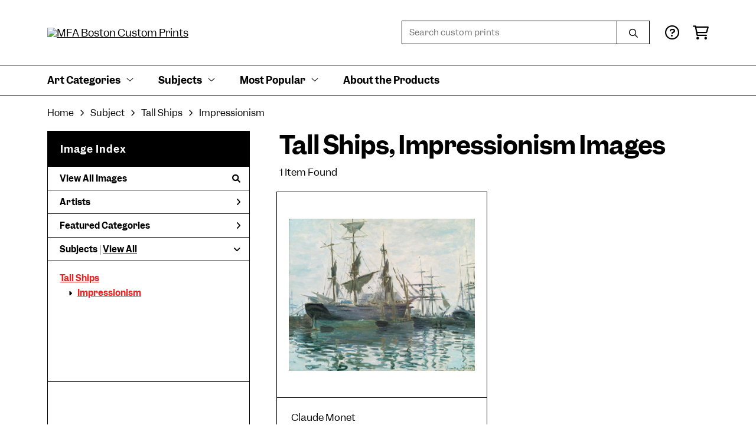

--- FILE ---
content_type: text/html; charset=UTF-8
request_url: https://customprints.mfa.org/search/style/impressionism/subject/tall+ships
body_size: 5505
content:
<!DOCTYPE html>
<html lang="en-US">
<head>
<meta charset="utf-8">
<title>Tall Ships, Impressionism Images Prints - MFA Boston Custom Prints | Custom Prints and Framing From the Museum of Fine Arts, Boston - customprints.mfa.org</title>
<meta name="viewport" content="width=device-width, initial-scale=1">
<meta http-equiv="content-type" content="text/html;charset=UTF-8">
<meta name="title" content="Tall Ships, Impressionism Images Prints - MFA Boston Custom Prints | Custom Prints and Framing From the Museum of Fine Arts, Boston - customprints.mfa.org">
<meta name="description" content="Tall Ships, Impressionism Images Custom Prints and Framing from the Museum of Fine Arts, Boston - (1 items). Archival paper prints and reproductions on canvas for your home or office.">
<meta name="csrf-token" content="FoVQVmMKRsfi796NisjTDqqahVW1m6pBiPwj2BxD">
<meta property="og:site_name" content="MFA Boston Custom Prints">
<meta property="og:title" content="Tall Ships, Impressionism Images Prints - MFA Boston Custom Prints | Custom Prints and Framing From the Museum of Fine Arts, Boston - customprints.mfa.org">
<meta property="og:url" content="https://customprints.mfa.org/search/subject/tall+ships/style/impressionism">
<link rel="canonical" href="https://customprints.mfa.org/search/subject/tall+ships/style/impressionism" />
<link rel="icon" type="image/ico" href="/img/museum_web/mfaboston/favicon-mfa.png">
<link rel="stylesheet" href="/css/museum_web/mfaboston/styles.css?v=ac5a7yrdsb4pa2vu" type="text/css" />
<link rel="stylesheet" href="/fonts/fontawesome6/css/all.min.css" type="text/css" />
<script src="//ajax.googleapis.com/ajax/libs/jquery/1.12.0/jquery.min.js"></script>
<script src="/js/jquery.autocomplete.min.js"></script>
<script src="/js/slick.min.js"></script>
<script src="/js/global-1-3.min.js"></script>
<script src="/js/museum_web/mfaboston/global.min.js?v=ac5a7yrdsb4pa2vu"></script>
<script src="/js/jquery.scrollUp.min.js"></script>
<script src="/js/jquery.expander.min.js"></script>
<script>
window.dataLayer = window.dataLayer || [];
window.dataLayer.push({
	'domain_config': {
		'domain_name': 'customprints.mfa.org',
		'ga4_id': 'G-YZ307CP6N4',
		'ga4_id_rollup': 'G-P3D19VJ3BP',
	}
});


</script>
 
<script>
window.dataLayer.push({
	'event': 'view_item_list',
	'ecommerce': {
		'impressions': [
			{
			'id': '479496',
			'name': 'Claude Monet, Ships in a Harbor, about 1873 (479496)',
			'position': 1,
			'list': '/search/subject/tall+ships/style/impressionism',
		},
			]
	}
});
</script>


<!-- Google Tag Manager - Imagelab -->
<script>(function(w,d,s,l,i){w[l]=w[l]||[];w[l].push({'gtm.start':
new Date().getTime(),event:'gtm.js'});var f=d.getElementsByTagName(s)[0],
j=d.createElement(s),dl=l!='dataLayer'?'&l='+l:'';j.async=true;j.src=
'https://www.googletagmanager.com/gtm.js?id='+i+dl;f.parentNode.insertBefore(j,f);
})(window,document,'script','dataLayer','GTM-5HLSXV2');</script>
<!-- End Google Tag Manager -->
</head>
<body>
<!-- Google Tag Manager (noscript) -->
<noscript><iframe src="https://www.googletagmanager.com/ns.html?id=GTM-5HLSXV2" height="0" width="0" style="display:none;visibility:hidden"></iframe></noscript>
<!-- End Google Tag Manager (noscript) -->
<div id="header" class="row header-desktop">
	<div class="header-wrapper">
		<div class="header-desktop-row">
			<div class="container">
				<div class="header-desktop-left">
					<a href="/" class="header-logo-link"><img src="/img/museum_web/mfaboston/mfaboston-custom-prints-stacked-1500-3.png" alt="MFA Boston Custom Prints" class="header-logo" data-gtm-event="header-logo"></a>
				</div>
				<div class="header-desktop-right">
					<div id="header-search-box-input-result">
						<input class="header-desktop-search-input" type="text" value="" placeholder="Search custom prints" name="q" id="autocomplete" onblur="this.value=''">
						<input type="button" class="header-desktop-search-button">
						<i class="far fa-search"></i>
						<i class="fad fa-spinner fa-spin search-spinner"></i>
					</div>
					<div class="header-icon">
						<a data-gtm-event="header-nav" href="/home/help"><i class="far fa-circle-question"></i></a>
					</div>
					<div class="header-icon header-cart-wrapper">
						<a data-gtm-event="header-nav" href="/cart"><i class="far fa-shopping-cart"></i></a><span id="header-cart-count"></span>
					</div>
				</div>
			</div>
		</div>
		<div class="header-desktop-row mega-menu">
			<div class="container">
				<div class="nav-full flex-vertical-center" id="header-desktop-nav-container">
					<div class="nav-item"><span>Art Categories</span><i class="fal fa-angle-down"></i>
<div class="sub-menu row">
<div class="sub-menu-full">
<div class="row">
<div class="four columns">
<ul class="sub-menu-list">
<li class="header">Artists by Category</li>
<li><a data-gtm-event="megamenu-art-categories-artists" href="/search/collection/american+art">American Artists</a></li>
<li><a data-gtm-event="megamenu-art-categories-artists" href="/search/collection/asian+art">Asian Artists</a></li>
<li><a data-gtm-event="megamenu-art-categories-artists" href="/search/collection/european+art">European Artists</a></li><br />
<li><a data-gtm-event="megamenu-art-categories-artists" href="/search/style/old+masters">Old Masters</a></li>
<li><a data-gtm-event="megamenu-art-categories-artists" href="/search/collection/new+england+artists">New England Artists</a></li>
<li><a data-gtm-event="megamenu-art-categories-artists" href="/search/collection/women+artists">Women Artists</a></li>
</ul>
</div>
<div class="four columns">
<ul class="sub-menu-list">
<li class="header">Art Movements</li>
<li><a data-gtm-event="megamenu-art-categories-art-movements" href="/search/style/impressionism">Impressionism</a></li>
<li><a data-gtm-event="megamenu-art-categories-art-movements" href="/search/style/post-impressionism">Post-Impressionism</a></li>
<li><a data-gtm-event="megamenu-art-categories-art-movements" href="/search/style/modernism">Modernism</a></li>
<li><a data-gtm-event="megamenu-art-categories-art-movements" href="/search/style/luminism">Luminism</a></li>
<li><a data-gtm-event="megamenu-art-categories-art-movements" href="/search/style/romanticism">Romanticism</a></li>
<li><a data-gtm-event="megamenu-art-categories-art-movements" href="/search/style/realism">Realism</a></li>
<li><a data-gtm-event="megamenu-art-categories-art-movements" href="/search/style/baroque">Baroque</a></li>
<li><a data-gtm-event="megamenu-art-categories-art-movements" href="/search/style/rococo">Rococo</a></li>
<li><a data-gtm-event="megamenu-art-categories-art-movements" href="/search/style/arts+and+crafts">Arts & Crafts</a></li>
<li><a data-gtm-event="megamenu-art-categories-art-movements" href="/search/style/art+nouveau">Art Nouveau</a></li>
</ul>
</div>
<div class="four columns">
<ul class="sub-menu-list">
<li class="header">Art by Time Period</li>
<li><a data-gtm-event="megamenu-art-categories-time-period" href="/search/collection/21st+century">21st century</a></li>
<li><a data-gtm-event="megamenu-art-categories-time-period" href="/search/collection/20th+century">20th century</a></li>
<li><a data-gtm-event="megamenu-art-categories-time-period" href="/search/collection/19th+century">19th century</a></li>
<li><a data-gtm-event="megamenu-art-categories-time-period" href="/search/collection/18th+century">18th century</a></li>
<li><a data-gtm-event="megamenu-art-categories-time-period" href="/search/collection/17th+century">17th century</a></li>
<li><a data-gtm-event="megamenu-art-categories-time-period" href="/search/collection/16th+century">16th century</a></li>
<li><a data-gtm-event="megamenu-art-categories-time-period" href="/search/collection/15th+century">15th century</a></li>
</ul>
</div>
</div>
<div class="row sub-menu-notice">
<div class="twelve columns">
<div class="sub-menu-notice-inner">
<div class="sub-menu-notice-separator">
<div class="sub-menu-notice-copy-wrap">
<div class="sub-menu-notice-copy">
Individually made-to-order for shipping within 10 business days
</div>
</div>
</div>
</div>
</div>
</div>
</div>
</div>
</div>
					<div class="nav-item"><span>Subjects</span><i class="fal fa-angle-down"></i>
<div class="sub-menu row">
<div class="sub-menu-full">
<div class="row">
<div class="three columns">
<ul class="sub-menu-list">
<li class="header">People & Activities</li>
<li><a data-gtm-event="megamenu-subjects-people" href="/search/subject/portraits">Portraits</a></li>
<li><a data-gtm-event="megamenu-subjects-people" href="/search/subject/leisure">Leisure</a></li>
<li><a data-gtm-event="megamenu-subjects-people" href="/search/subject/boats+and+ships">Boats and Ships</a></li>
<li><a data-gtm-event="megamenu-subjects-people" href="/search/subject/sports">Sports</a></li>
<li><a data-gtm-event="megamenu-subjects-people" href="/search/subject/music">Music</a></li>
<li><a data-gtm-event="megamenu-subjects-people" href="/search/subject/interiors">Interiors</a></li>
<li><a data-gtm-event="megamenu-subjects-people" href="/search/subject/fashion">Fashion</a></li>
<li><a data-gtm-event="megamenu-subjects-people" href="/search/collection/literary">Literary</a></li>
<li><a data-gtm-event="megamenu-subjects-people" href="/search/subject/religion+and+spirituality">Religion and Spirituality</a></li>
</ul>
</div>
<div class="three columns">
<ul class="sub-menu-list">
<li class="header">Landscapes & Seasons</li>
<li><a data-gtm-event="megamenu-subjects-landscapes-seasons" href="/search/subject/mountains">Mountains</a></li>
<li><a data-gtm-event="megamenu-subjects-landscapes-seasons" href="/search/subject/countryside">Countryside</a></li>
<li><a data-gtm-event="megamenu-subjects-landscapes-seasons" href="/search/subject/cityscape">Cities</a></li>
<li><a data-gtm-event="megamenu-subjects-landscapes-seasons" href="/search/subject/floral">Flowers</a></li>
<li><a data-gtm-event="megamenu-subjects-landscapes-seasons" href="/search/subject/ocean">Ocean</a></li>
<li><a data-gtm-event="megamenu-subjects-landscapes-seasons" href="/search/subject/animals">Animals</a></li>
<li><a data-gtm-event="megamenu-subjects-landscapes-seasons" href="/search/subject/spring">Spring</a></li>
<li><a data-gtm-event="megamenu-subjects-landscapes-seasons" href="/search/subject/summer">Summer</a></li>
<li><a data-gtm-event="megamenu-subjects-landscapes-seasons" href="/search/subject/fall">Fall</a></li>
<li><a data-gtm-event="megamenu-subjects-landscapes-seasons" href="/search/subject/winter">Winter</a></li>
</ul>
</div>
<div class="three columns">
<ul class="sub-menu-list">
<li class="header">Places</li>
<li><a data-gtm-event="megamenu-subjects-places" href="/search/subject/massachusetts">Massachusetts</a></li>
<li><a data-gtm-event="megamenu-subjects-places" href="/search/subject/maine">Maine</a></li>
<li><a data-gtm-event="megamenu-subjects-places" href="/search/subject/new+york">New York</a></li><br />
<li><a data-gtm-event="megamenu-subjects-places" href="/search/subject/france">France</a></li>
<li><a data-gtm-event="megamenu-subjects-places" href="/search/subject/italy">Italy</a></li>
<li><a data-gtm-event="megamenu-subjects-places" href="/search/subject/japan">Japan</a></li>
<li><a data-gtm-event="megamenu-subjects-places" href="/search/subject/switzerland">Switzerland</a></li>
<li><a data-gtm-event="megamenu-subjects-places" href="/search/subject/norway">Norway</a></li>
</ul>
</div>
<div class="three columns">
<ul class="sub-menu-list">
<li class="header">Art Mediums</li>
<li><a data-gtm-event="megamenu-subjects-mediums" href="/search/style/paintings">Paintings</a></li>
<li><a data-gtm-event="megamenu-subjects-mediums" href="/search/style/scrolls">Scrolls</a></li><br />
<li><a data-gtm-event="megamenu-subjects-mediums" href="/search/style/prints">Prints</a></li>
<li><a data-gtm-event="megamenu-subjects-mediums" href="/search/style/posters">Vintage Posters</a></li><br />
<li><a data-gtm-event="megamenu-subjects-mediums" href="/search/style/pastels">Pastels</a></li>
<li><a data-gtm-event="megamenu-subjects-mediums" href="/search/style/watercolors">Watercolors</a></li>
</ul>
</div>
</div>
<div class="row sub-menu-notice">
<div class="twelve columns">
<div class="sub-menu-notice-inner">
<div class="sub-menu-notice-separator">
<div class="sub-menu-notice-copy-wrap">
<div class="sub-menu-notice-copy">
Your Custom Prints order supports the Museum of Fine Arts, Boston
</div>
</div>
</div>
</div>
</div>
</div>
</div>
</div>
</div>
					<div class="nav-item"><span>Most Popular</span><i class="fal fa-angle-down"></i>
<div class="sub-menu row">
<div class="sub-menu-full">
<div class="row">
<div class="four columns">
<ul class="sub-menu-list">
<li class="header">Top-Selling Artists</li>
<li><a data-gtm-event="megamenu-popular-artists" href="/search/artist/claude+monet">Claude Monet</a></li>
<li><a data-gtm-event="megamenu-popular-artists" href="/search/artist/katsushika+hokusai">Katsushika Hokusai</a></li>
<li><a data-gtm-event="megamenu-popular-artists" href="/search/artist/john+singer+sargent">John Singer Sargent</a></li>
<li><a data-gtm-event="megamenu-popular-artists" href="/search/artist/pierre-auguste+renoir">Pierre-Auguste Renoir</a></li>
<li><a data-gtm-event="megamenu-popular-artists" href="/search/artist/edward+hopper">Edward Hopper</a></li>
<li><a data-gtm-event="megamenu-popular-artists" href="/search/artist/vincent+van+gogh">Vincent van Gogh</a></li>
<li><a data-gtm-event="megamenu-popular-artists" href="/search/artist/kawase+hasui">Kawase Hasui</a></li>
<li><a data-gtm-event="megamenu-popular-artists" href="/search/artist/winslow+homer">Winslow Homer</a></li>
<li><a data-gtm-event="megamenu-popular-artists" href="/search/artist/frank+weston+benson">Frank Weston Benson</a></li>
<li><a data-gtm-event="megamenu-popular-artists" href="/search/artist/childe+hassam">Childe Hassam</a></li>
</ul>
</div>
<div class="four columns">
<ul class="sub-menu-list">
<li class="header">Popular Collections</li>
<li><a data-gtm-event="megamenu-popular-collections" href="/search/collection/japanese+woodblock+prints">Japanese Prints</a></li>
<li><a data-gtm-event="megamenu-popular-collections" href="/search/collection/european+art/style/impressionism">Impressionism in Europe</a></li>
<li><a data-gtm-event="megamenu-popular-collections" href="/search/collection/american+art/style/impressionism">Impressionism in America</a></li>
<li><a data-gtm-event="megamenu-popular-collections" href="/search/style/watercolors">Watercolors</a></li>
<li><a data-gtm-event="megamenu-popular-collections" href="/search/style/pastels">Pastel Drawings</a></li>
</ul>
</div>
<div class="four columns">
<ul class="sub-menu-list">
<li class="header">Past Exhibitions</li>
<li><a data-gtm-event="megamenu-popular-spex" href="/search/artist/piet+mondrian">Mondrian: Foundations</a></li>
<li><a data-gtm-event="megamenu-popular-spex" href="/search/artist/john+singer+sargent">Fashioned by Sargent</a></li>
<li><a data-gtm-event="megamenu-popular-spex" href="/search/collection/provincetown+printmakers">Provincetown Printmakers</a></li>
<li><a data-gtm-event="megamenu-popular-spex" href="/search/collection/hokusai:+inspiration+and+influence">Hokusai: Inspiration and Influence</a></li>
</ul>
</div>
</div>
<div class="row sub-menu-notice">
<div class="twelve columns">
<div class="sub-menu-notice-inner">
<div class="sub-menu-notice-separator">
<div class="sub-menu-notice-copy-wrap">
<div class="sub-menu-notice-copy">
Prints and framing handmade to order in the USA
</div>
</div>
</div>
</div>
</div>
</div>
</div>
</div>
</div>
					<div class="nav-item conditional-hide"><a data-gtm-event="header-nav" href="/home/about">About the Products</a></div>
				</div>
				<div class="nav-right-search">
					<div id="header-search-box-input-result-2">
						<input class="header-desktop-search-input-2" type="text" value="" placeholder="Search custom prints" name="q" id="autocomplete-2" onblur="this.value=''">
						<input type="button" class="header-desktop-search-button-2">
						<i class="far fa-search"></i>
						<i class="fad fa-spinner fa-spin search-spinner-2"></i>
					</div>
				</div>
			</div>
		</div>
	</div>
</div>

<div class="header-mobile row">
	<div class="header-mobile-row">
		<div class="header-mobile-logo-wrap left">
			<a href="/"><img data-gtm-event="mobile-header-logo" src="/img/museum_web/mfaboston/mfaboston-custom-prints-stacked-1500-3.png" alt="MFA Boston Custom Prints" class="header-logo-mobile"></a>
		</div>
		<div class="header-mobile-icon-wrap">
			<a class="toggle-mobile-search"><i data-gtm-event="mobile-header-search" class="fa-header-mobile mag-glass"></i></a>
		</div>
		<div class="header-mobile-icon-wrap">
			<a class="toggle-mobile-overlay"><i data-gtm-event="mobile-header-more" class="fa-header-mobile more"></i></a>
		</div>
		<div class="header-mobile-icon-wrap-close header-mobile-icon-hidden">
			<a class="toggle-mobile-overlay"><i data-gtm-event="mobile-header-close" class="fa-header-mobile close-nav"></i></a>
		</div>
	</div>
</div>

<div id="header-mobile-search">
	<div class="header-mobile-search-row">
		<div id="header-mobile-search-input-result">
			<input class="header-mobile-search-input" type="text" value="" placeholder="Search" name="q" id="autocomplete-mobile" onblur="this.value=''">
		</div>
	</div>
</div>
<section class="crumb-trail-full">
	<div class="container crumb-trail">
		<div class="row">
			<div id="crumb-trail-left" class="crumb-trail-wrapper twelve columns">
				<a href="/" class="noline">Home</a><i class="fa-crumb-trail angle-right"></i>Subject<i class="fa-crumb-trail angle-right"></i><h2>Tall Ships</h2><i class="fa-crumb-trail angle-right"></i><h2>Impressionism</h2>
			</div>
		</div>
	</div>
</section>


<div class="container">

	<div class="row">

		<div id="ixs-container">

			<div id="ixs-navigation-container" class="row">
		<div class="ixs-title">Navigation</div>
		<a href="/"><div data-gtm-event="mobile-header-home" class="ixs-row category-head clickable">Home</div></a>
		<a href="/home/about/"><div data-gtm-event="mobile-header-about" class="ixs-row category-head clickable">About</div></a>
		<a href="/home/help/"><div data-gtm-event="mobile-header-help" class="ixs-row category-head clickable">Help</div></a>
		<a href="/cart/"><div data-gtm-event="mobile-header-cart" class="ixs-row category-head clickable">View Cart</div></a>
		<a href="https://mfashop.com/"><div data-gtm-event="mobile-header-main-store-out" class="ixs-row category-head clickable">Shop Main Online Store<i class="ixs-fa external-link"></i></div></a>
	</div>


	<div id="ixs-wrapper">

		<div id="ixs">
	<div class="ixs-title">Image Index</div>



	<div class="ixs-row category-head clickable"><a data-gtm-event="ixs-all-prints-click" class="ixs-link" href="/search/collection/all">View All Images<i class="ixs-fa view-all"></i></a></div>
		<div class="ixs-row category-head clickable closed" data-gtm-event="ixs-view-artists" onclick="ajax_load('#ixs', '/indexsearch/artist_alpha/');return false;">Artists<i class="ixs-fa angle-right"></i></div>
			<div class="ixs-row category-head clickable closed"data-gtm-event="ixs-view-back-to-features" onclick="ajax_load('#ixs', '/indexsearch/base');return false;">Featured Categories<i class="ixs-fa angle-right"></i></div>

	
		

		
							<div class="ixs-row category-head open">Subjects | <a data-gtm-event="ixs-view-subjects" onclick="ajax_load('#ixs', '/indexsearch/update/subject/'); return false;" href="#">View All</a><i class="ixs-fa angle-down"></i></div>
							<div id="ixs-scroll-div">
							<ul id="ixs-list">
							<li class="ixs-list-item selected"><a data-gtm-event="ixs-tag-list-click" href="/search/subject/tall+ships">Tall Ships</a></li>
							<ul class="ixs-list-child" style="display:block;">
							<li class="ixs-list-item selected"><a data-gtm-event="ixs-tag-list-click" href="/search/style/impressionism" target="_top">Impressionism</a></li>
							</ul>
							</div>
							</ul>
			
		
	

</div>

	</div>


		</div>

		<div class="body-container">

			<div class="section-title-plp-wrapper row">
				<div class="section-title plp"><h2>Tall Ships, Impressionism Images</h2></div>
							</div>

			<div class="plp-tools row">
				<div class="plp-pagination-head-text six columns"><h2>1 Item Found</h2></div>
				<div class="plp-pagination-head-buttons six columns cd-pagination">
														</div>
			</div>

			<div class="row plp-container">
			
				<div class="row plp-item">
					<div class="plp-item-image-wrap">
						<a href="/detail/479496/monet-ships-in-a-harbor-about-1873" data-gtm-event="product-click" data-list="/search/subject/tall+ships/style/impressionism" data-name="Claude Monet, Ships in a Harbor, about 1873 (479496)" data-id="479496" data-pos="1" class="plp-item-image-hover"><img src="/vitruvius/render/400/479496.jpg" class="plp-item-image" alt="Claude Monet - Ships in a Harbor, about 1873" /></a>
					</div>
					<div class="plp-item-info-wrap">
						<h3><a href="/detail/479496/monet-ships-in-a-harbor-about-1873" data-gtm-event="product-click" data-list="/search/subject/tall+ships/style/impressionism" data-name="Claude Monet, Ships in a Harbor, about 1873 (479496)" data-id="479496" data-pos="1"><div class="item-artist">Claude Monet</div><div class="item-title">Ships in a Harbor, about 1873</div></a></h3>
					</div>
				</div>

			
			</div>

			
		</div>

	</div>

</div>
<div class="footer">

	<div class="footer-links-wrapper row">

		<div class="container">

			<div class="three columns">

				<ul class="footer-list">
					<li class="header">Visit Us</li>
					<li><a data-gtm-event="footer-visit-us-map" href="https://www.google.com/maps/place/Museum+of+Fine+Arts,+Boston/@42.3391059,-71.0938552,16z/data=!4m2!3m1!1s0x89e37a0de7e77a4b:0x2f033fd6c495d564" target="_blank">465 Huntington Avenue<br />Boston, Massachusetts 02115</a></li><br />
					<li><a data-gtm-event="footer-visit-main-shop" href="https://mfashop.com/" target="_blank">Visit mfashop.com</a></li>
					<li><a data-gtm-event="footer-visit-main-dot-org" href="https://www.mfa.org/" target="_blank">Visit mfa.org</a></li>
					<br />
					<li><a data-gtm-event="footer-visit-us-button" href="https://www.mfa.org/visit"><div class="button footer">Plan Your Visit</div></a></li>
				</ul>

			</div>

			<div class="three columns">

				<ul class="footer-list">
					<li class="header">Connect With Us</li>
					<li class="social-icon"><a data-gtm-event="footer-instagram" href="https://www.instagram.com/shopmfaboston/" target="_blank"><i class="fab fa-instagram"></i></a></li>
					<li class="social-icon"><a data-gtm-event="footer-facebook" href="https://www.facebook.com/shopmfaboston" target="_blank"><i class="fab fa-facebook-f"></i></a></li>
					<li class="social-icon"><a data-gtm-event="footer-pinterest" href="https://www.pinterest.com/shopmfaboston/" target="_blank"><i class="fab fa-pinterest-p"></i></a></li>
					<li class="social-icon"><a data-gtm-event="footer-youtube" href="https://www.youtube.com/mfaboston" target="_blank"><i class="fab fa-youtube"></i></a></li>
				</ul>

			</div>

			<div class="three columns">

				<ul class="footer-list">
					<li class="header">Sign up for MFA Mail</li>
					<li>Get updates on what’s happening at the MFA, from exhibitions and programs to special events and more.</li>
					<br />
					<li><a data-gtm-event="footer-newsletter-signup" href="https://tnew.mfa.org/account/create/brief"><div class="button footer">Sign Up</div></a></li>
				</ul>

			</div>

			<div class="three columns">

				<ul class="footer-list">
					<li class="header">MFA Boston Custom Prints</li>
					<li><a data-gtm-event="footer-about" href="/home/about">About MFA Boston Custom Prints</a></li>
					<li><a data-gtm-event="footer-help" href="/home/help">Help</a></li>
					<li><a data-gtm-event="footer-contact" href="/home/contact">Contact Info</a></li>
					<li><a data-gtm-event="footer-cart" href="/cart">Shopping Cart</a></li>
				</ul>

			</div>

		</div>

	</div>

	<div class="footer-copyright row">

		<div class="container">

			<div class="six columns">

				&copy; 2026 Museum of Fine Arts, Boston

			</div>

			<div class="six columns">

				<a href="https://www.imagelab.co/" target="blank"><div class="footer-service-label u-pull-right"></div></a>

			</div>

		</div>

	</div>

</div>

</body>

</html></body>
</html>